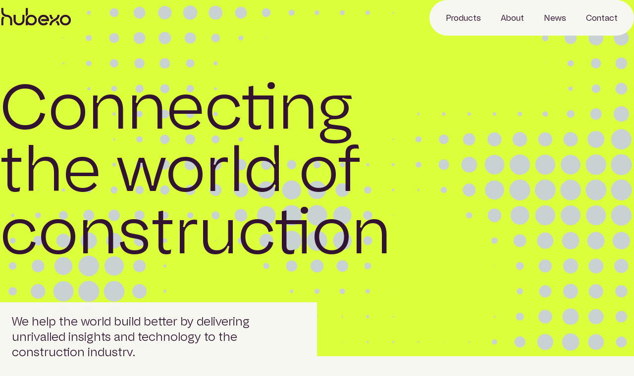

--- FILE ---
content_type: text/html; charset=UTF-8
request_url: https://hubexo.com/
body_size: 16360
content:
<!DOCTYPE HTML>
<!--[if IEMobile 7 ]><html class="no-js iem7" manifest="default.appcache?v=1"><![endif]-->
<!--[if lt IE 7 ]><html class="no-js ie6" lang="en"><![endif]-->
<!--[if IE 7 ]><html class="no-js ie7" lang="en"><![endif]-->
<!--[if IE 8 ]><html class="no-js ie8" lang="en"><![endif]-->
<!--[if (gte IE 9)|(gt IEMobile 7)|!(IEMobile)|!(IE)]><!-->
<html class="no-js" lang="en">
<!--<![endif]-->

<head>
	<title>Home - Hubexo</title>
	<meta charset="UTF-8" />
	<meta http-equiv="x-ua-compatible" content="ie=edge">
	<meta name="viewport" content="width=device-width, initial-scale=1.0">
	<meta name='robots' content='index, follow, max-image-preview:large, max-snippet:-1, max-video-preview:-1' />
	<style>img:is([sizes="auto" i], [sizes^="auto," i]) { contain-intrinsic-size: 3000px 1500px }</style>
	<script id="cookieyes" type="text/javascript" src="https://cdn-cookieyes.com/client_data/8634dad685652352040ec874/script.js"></script>
	<!-- This site is optimized with the Yoast SEO plugin v23.5 - https://yoast.com/wordpress/plugins/seo/ -->
	<meta name="description" content="We help the world build better by delivering unrivalled insights and technology that shape place where people live, work and play." />
	<link rel="canonical" href="https://hubexo.com/" />
	<meta property="og:locale" content="en_US" />
	<meta property="og:type" content="website" />
	<meta property="og:title" content="Home - Hubexo" />
	<meta property="og:description" content="We help the world build better by delivering unrivalled insights and technology that shape place where people live, work and play." />
	<meta property="og:url" content="https://hubexo.com/" />
	<meta property="og:site_name" content="Hubexo" />
	<meta property="article:modified_time" content="2025-11-03T08:33:48+00:00" />
	<meta property="og:image" content="https://hubexo.com/wp-content/uploads/2024/10/Blog-brandlaunch-scaled.jpg" />
	<meta property="og:image:width" content="2560" />
	<meta property="og:image:height" content="1451" />
	<meta property="og:image:type" content="image/jpeg" />
	<meta name="twitter:card" content="summary_large_image" />
	<script type="application/ld+json" class="yoast-schema-graph">{"@context":"https://schema.org","@graph":[{"@type":"WebPage","@id":"https://hubexo.com/","url":"https://hubexo.com/","name":"Home - Hubexo","isPartOf":{"@id":"https://hubexo.com/#website"},"datePublished":"2024-08-28T10:29:08+00:00","dateModified":"2025-11-03T08:33:48+00:00","description":"We help the world build better by delivering unrivalled insights and technology that shape place where people live, work and play.","breadcrumb":{"@id":"https://hubexo.com/#breadcrumb"},"inLanguage":"en-US","potentialAction":[{"@type":"ReadAction","target":["https://hubexo.com/"]}]},{"@type":"BreadcrumbList","@id":"https://hubexo.com/#breadcrumb","itemListElement":[{"@type":"ListItem","position":1,"name":"Home"}]},{"@type":"WebSite","@id":"https://hubexo.com/#website","url":"https://hubexo.com/","name":"Hubexo","description":"","potentialAction":[{"@type":"SearchAction","target":{"@type":"EntryPoint","urlTemplate":"https://hubexo.com/?s={search_term_string}"},"query-input":{"@type":"PropertyValueSpecification","valueRequired":true,"valueName":"search_term_string"}}],"inLanguage":"en-US"}]}</script>
	<!-- / Yoast SEO plugin. -->



<style id='wp-emoji-styles-inline-css' type='text/css'>

	img.wp-smiley, img.emoji {
		display: inline !important;
		border: none !important;
		box-shadow: none !important;
		height: 1em !important;
		width: 1em !important;
		margin: 0 0.07em !important;
		vertical-align: -0.1em !important;
		background: none !important;
		padding: 0 !important;
	}
</style>
<link rel='stylesheet' id='wp-block-library-css' href='https://hubexo.com/wp-includes/css/dist/block-library/style.min.css?ver=6.8.3' type='text/css' media='all' />
<style id='classic-theme-styles-inline-css' type='text/css'>
/*! This file is auto-generated */
.wp-block-button__link{color:#fff;background-color:#32373c;border-radius:9999px;box-shadow:none;text-decoration:none;padding:calc(.667em + 2px) calc(1.333em + 2px);font-size:1.125em}.wp-block-file__button{background:#32373c;color:#fff;text-decoration:none}
</style>
<style id='safe-svg-svg-icon-style-inline-css' type='text/css'>
.safe-svg-cover{text-align:center}.safe-svg-cover .safe-svg-inside{display:inline-block;max-width:100%}.safe-svg-cover svg{height:100%;max-height:100%;max-width:100%;width:100%}

</style>
<style id='global-styles-inline-css' type='text/css'>
:root{--wp--preset--aspect-ratio--square: 1;--wp--preset--aspect-ratio--4-3: 4/3;--wp--preset--aspect-ratio--3-4: 3/4;--wp--preset--aspect-ratio--3-2: 3/2;--wp--preset--aspect-ratio--2-3: 2/3;--wp--preset--aspect-ratio--16-9: 16/9;--wp--preset--aspect-ratio--9-16: 9/16;--wp--preset--color--black: #000000;--wp--preset--color--cyan-bluish-gray: #abb8c3;--wp--preset--color--white: #ffffff;--wp--preset--color--pale-pink: #f78da7;--wp--preset--color--vivid-red: #cf2e2e;--wp--preset--color--luminous-vivid-orange: #ff6900;--wp--preset--color--luminous-vivid-amber: #fcb900;--wp--preset--color--light-green-cyan: #7bdcb5;--wp--preset--color--vivid-green-cyan: #00d084;--wp--preset--color--pale-cyan-blue: #8ed1fc;--wp--preset--color--vivid-cyan-blue: #0693e3;--wp--preset--color--vivid-purple: #9b51e0;--wp--preset--gradient--vivid-cyan-blue-to-vivid-purple: linear-gradient(135deg,rgba(6,147,227,1) 0%,rgb(155,81,224) 100%);--wp--preset--gradient--light-green-cyan-to-vivid-green-cyan: linear-gradient(135deg,rgb(122,220,180) 0%,rgb(0,208,130) 100%);--wp--preset--gradient--luminous-vivid-amber-to-luminous-vivid-orange: linear-gradient(135deg,rgba(252,185,0,1) 0%,rgba(255,105,0,1) 100%);--wp--preset--gradient--luminous-vivid-orange-to-vivid-red: linear-gradient(135deg,rgba(255,105,0,1) 0%,rgb(207,46,46) 100%);--wp--preset--gradient--very-light-gray-to-cyan-bluish-gray: linear-gradient(135deg,rgb(238,238,238) 0%,rgb(169,184,195) 100%);--wp--preset--gradient--cool-to-warm-spectrum: linear-gradient(135deg,rgb(74,234,220) 0%,rgb(151,120,209) 20%,rgb(207,42,186) 40%,rgb(238,44,130) 60%,rgb(251,105,98) 80%,rgb(254,248,76) 100%);--wp--preset--gradient--blush-light-purple: linear-gradient(135deg,rgb(255,206,236) 0%,rgb(152,150,240) 100%);--wp--preset--gradient--blush-bordeaux: linear-gradient(135deg,rgb(254,205,165) 0%,rgb(254,45,45) 50%,rgb(107,0,62) 100%);--wp--preset--gradient--luminous-dusk: linear-gradient(135deg,rgb(255,203,112) 0%,rgb(199,81,192) 50%,rgb(65,88,208) 100%);--wp--preset--gradient--pale-ocean: linear-gradient(135deg,rgb(255,245,203) 0%,rgb(182,227,212) 50%,rgb(51,167,181) 100%);--wp--preset--gradient--electric-grass: linear-gradient(135deg,rgb(202,248,128) 0%,rgb(113,206,126) 100%);--wp--preset--gradient--midnight: linear-gradient(135deg,rgb(2,3,129) 0%,rgb(40,116,252) 100%);--wp--preset--font-size--small: 13px;--wp--preset--font-size--medium: 20px;--wp--preset--font-size--large: 36px;--wp--preset--font-size--x-large: 42px;--wp--preset--spacing--20: 0.44rem;--wp--preset--spacing--30: 0.67rem;--wp--preset--spacing--40: 1rem;--wp--preset--spacing--50: 1.5rem;--wp--preset--spacing--60: 2.25rem;--wp--preset--spacing--70: 3.38rem;--wp--preset--spacing--80: 5.06rem;--wp--preset--shadow--natural: 6px 6px 9px rgba(0, 0, 0, 0.2);--wp--preset--shadow--deep: 12px 12px 50px rgba(0, 0, 0, 0.4);--wp--preset--shadow--sharp: 6px 6px 0px rgba(0, 0, 0, 0.2);--wp--preset--shadow--outlined: 6px 6px 0px -3px rgba(255, 255, 255, 1), 6px 6px rgba(0, 0, 0, 1);--wp--preset--shadow--crisp: 6px 6px 0px rgba(0, 0, 0, 1);}:where(.is-layout-flex){gap: 0.5em;}:where(.is-layout-grid){gap: 0.5em;}body .is-layout-flex{display: flex;}.is-layout-flex{flex-wrap: wrap;align-items: center;}.is-layout-flex > :is(*, div){margin: 0;}body .is-layout-grid{display: grid;}.is-layout-grid > :is(*, div){margin: 0;}:where(.wp-block-columns.is-layout-flex){gap: 2em;}:where(.wp-block-columns.is-layout-grid){gap: 2em;}:where(.wp-block-post-template.is-layout-flex){gap: 1.25em;}:where(.wp-block-post-template.is-layout-grid){gap: 1.25em;}.has-black-color{color: var(--wp--preset--color--black) !important;}.has-cyan-bluish-gray-color{color: var(--wp--preset--color--cyan-bluish-gray) !important;}.has-white-color{color: var(--wp--preset--color--white) !important;}.has-pale-pink-color{color: var(--wp--preset--color--pale-pink) !important;}.has-vivid-red-color{color: var(--wp--preset--color--vivid-red) !important;}.has-luminous-vivid-orange-color{color: var(--wp--preset--color--luminous-vivid-orange) !important;}.has-luminous-vivid-amber-color{color: var(--wp--preset--color--luminous-vivid-amber) !important;}.has-light-green-cyan-color{color: var(--wp--preset--color--light-green-cyan) !important;}.has-vivid-green-cyan-color{color: var(--wp--preset--color--vivid-green-cyan) !important;}.has-pale-cyan-blue-color{color: var(--wp--preset--color--pale-cyan-blue) !important;}.has-vivid-cyan-blue-color{color: var(--wp--preset--color--vivid-cyan-blue) !important;}.has-vivid-purple-color{color: var(--wp--preset--color--vivid-purple) !important;}.has-black-background-color{background-color: var(--wp--preset--color--black) !important;}.has-cyan-bluish-gray-background-color{background-color: var(--wp--preset--color--cyan-bluish-gray) !important;}.has-white-background-color{background-color: var(--wp--preset--color--white) !important;}.has-pale-pink-background-color{background-color: var(--wp--preset--color--pale-pink) !important;}.has-vivid-red-background-color{background-color: var(--wp--preset--color--vivid-red) !important;}.has-luminous-vivid-orange-background-color{background-color: var(--wp--preset--color--luminous-vivid-orange) !important;}.has-luminous-vivid-amber-background-color{background-color: var(--wp--preset--color--luminous-vivid-amber) !important;}.has-light-green-cyan-background-color{background-color: var(--wp--preset--color--light-green-cyan) !important;}.has-vivid-green-cyan-background-color{background-color: var(--wp--preset--color--vivid-green-cyan) !important;}.has-pale-cyan-blue-background-color{background-color: var(--wp--preset--color--pale-cyan-blue) !important;}.has-vivid-cyan-blue-background-color{background-color: var(--wp--preset--color--vivid-cyan-blue) !important;}.has-vivid-purple-background-color{background-color: var(--wp--preset--color--vivid-purple) !important;}.has-black-border-color{border-color: var(--wp--preset--color--black) !important;}.has-cyan-bluish-gray-border-color{border-color: var(--wp--preset--color--cyan-bluish-gray) !important;}.has-white-border-color{border-color: var(--wp--preset--color--white) !important;}.has-pale-pink-border-color{border-color: var(--wp--preset--color--pale-pink) !important;}.has-vivid-red-border-color{border-color: var(--wp--preset--color--vivid-red) !important;}.has-luminous-vivid-orange-border-color{border-color: var(--wp--preset--color--luminous-vivid-orange) !important;}.has-luminous-vivid-amber-border-color{border-color: var(--wp--preset--color--luminous-vivid-amber) !important;}.has-light-green-cyan-border-color{border-color: var(--wp--preset--color--light-green-cyan) !important;}.has-vivid-green-cyan-border-color{border-color: var(--wp--preset--color--vivid-green-cyan) !important;}.has-pale-cyan-blue-border-color{border-color: var(--wp--preset--color--pale-cyan-blue) !important;}.has-vivid-cyan-blue-border-color{border-color: var(--wp--preset--color--vivid-cyan-blue) !important;}.has-vivid-purple-border-color{border-color: var(--wp--preset--color--vivid-purple) !important;}.has-vivid-cyan-blue-to-vivid-purple-gradient-background{background: var(--wp--preset--gradient--vivid-cyan-blue-to-vivid-purple) !important;}.has-light-green-cyan-to-vivid-green-cyan-gradient-background{background: var(--wp--preset--gradient--light-green-cyan-to-vivid-green-cyan) !important;}.has-luminous-vivid-amber-to-luminous-vivid-orange-gradient-background{background: var(--wp--preset--gradient--luminous-vivid-amber-to-luminous-vivid-orange) !important;}.has-luminous-vivid-orange-to-vivid-red-gradient-background{background: var(--wp--preset--gradient--luminous-vivid-orange-to-vivid-red) !important;}.has-very-light-gray-to-cyan-bluish-gray-gradient-background{background: var(--wp--preset--gradient--very-light-gray-to-cyan-bluish-gray) !important;}.has-cool-to-warm-spectrum-gradient-background{background: var(--wp--preset--gradient--cool-to-warm-spectrum) !important;}.has-blush-light-purple-gradient-background{background: var(--wp--preset--gradient--blush-light-purple) !important;}.has-blush-bordeaux-gradient-background{background: var(--wp--preset--gradient--blush-bordeaux) !important;}.has-luminous-dusk-gradient-background{background: var(--wp--preset--gradient--luminous-dusk) !important;}.has-pale-ocean-gradient-background{background: var(--wp--preset--gradient--pale-ocean) !important;}.has-electric-grass-gradient-background{background: var(--wp--preset--gradient--electric-grass) !important;}.has-midnight-gradient-background{background: var(--wp--preset--gradient--midnight) !important;}.has-small-font-size{font-size: var(--wp--preset--font-size--small) !important;}.has-medium-font-size{font-size: var(--wp--preset--font-size--medium) !important;}.has-large-font-size{font-size: var(--wp--preset--font-size--large) !important;}.has-x-large-font-size{font-size: var(--wp--preset--font-size--x-large) !important;}
:where(.wp-block-post-template.is-layout-flex){gap: 1.25em;}:where(.wp-block-post-template.is-layout-grid){gap: 1.25em;}
:where(.wp-block-columns.is-layout-flex){gap: 2em;}:where(.wp-block-columns.is-layout-grid){gap: 2em;}
:root :where(.wp-block-pullquote){font-size: 1.5em;line-height: 1.6;}
</style>
<link rel='stylesheet' id='global-css-css' href='https://hubexo.com/wp-content/themes/hubexo/dist/style.css?id=664b6490f9bbe802a3941669af84c9a0&#038;ver=6.8.3' type='text/css' media='all' />
<link rel="https://api.w.org/" href="https://hubexo.com/wp-json/" /><link rel="alternate" title="JSON" type="application/json" href="https://hubexo.com/wp-json/wp/v2/pages/6" /><link rel="EditURI" type="application/rsd+xml" title="RSD" href="https://hubexo.com/xmlrpc.php?rsd" />
<link rel='shortlink' href='https://hubexo.com/' />
<link rel="alternate" title="oEmbed (JSON)" type="application/json+oembed" href="https://hubexo.com/wp-json/oembed/1.0/embed?url=https%3A%2F%2Fhubexo.com%2F" />
<link rel="alternate" title="oEmbed (XML)" type="text/xml+oembed" href="https://hubexo.com/wp-json/oembed/1.0/embed?url=https%3A%2F%2Fhubexo.com%2F&#038;format=xml" />
	<meta name="format-detection" content="telephone=no">
	<link rel="apple-touch-icon" sizes="180x180" href="https://hubexo.com/wp-content/themes/hubexo/img/favicon/apple-touch-icon.png">
	<link rel="icon" type="image/png" sizes="32x32" href="https://hubexo.com/wp-content/themes/hubexo/img/favicon/favicon-32x32.png">
	<link rel="icon" type="image/png" sizes="16x16" href="https://hubexo.com/wp-content/themes/hubexo/img/favicon/favicon-16x16.png">
	<link rel="manifest" href="https://hubexo.com/wp-content/themes/hubexo/img/favicon/site.webmanifest">
	<link rel="mask-icon" href="https://hubexo.com/wp-content/themes/hubexo/img/favicon/safari-pinned-tab.svg" color="#321432">
	<meta name="msapplication-TileColor" content="#ffffff">
	<meta name="theme-color" content="#ffffff">
	<script>
		window.THEME_DIRECORY = "https://hubexo.com/wp-content/themes/hubexo";
		window.GOOGLE_MAPS_API_KEY = "";
	</script>
	<!-- Google tag (gtag.js) -->
	<script async src="https://www.googletagmanager.com/gtag/js?id=G-V49ZSF18RF"></script>
	<script>
		window.dataLayer = window.dataLayer || [];

		function gtag() {
			dataLayer.push(arguments);
		}
		gtag('js', new Date());
		gtag('config', 'G-V49ZSF18RF');
	</script>
<style id="rocket-lazyrender-inline-css">[data-wpr-lazyrender] {content-visibility: auto;}</style></head>

<body class="home wp-singular page-template-default page page-id-6 wp-theme-hubexo">
	<div  style="display: none">
		<svg id="master-pattern-a">
			<g id="master-pattern-a-group"></g>
		</svg>
	</div><header  class="site-header at-top hide" id="header">
		<div  class="container is-wide site-header--container">
		<div  class="site-header--home-link">
			<a href="https://hubexo.com">
				<svg class="animated-hubexo-logo" width="706" height="195" viewBox="0 0 706 195" fill="none" xmlns="http://www.w3.org/2000/svg">

  <mask id="logo-h-stalk-mask" style="mask-type:alpha" maskUnits="userSpaceOnUse" x="12" y="97" width="34" height="90">
    <path d="M12.1223 131.296L12.0723 133.579V186.622H33.0733V133.319C33.1713 122.87 38.1203 113.565 45.7663 107.533C38.6633 105.149 32.1103 101.568 26.3423 97.026C17.9823 106.146 12.6843 118.114 12.1223 131.296Z" fill="black" />
  </mask>
  <g mask="url(#logo-h-stalk-mask)">
    <path id="logo-h-stalk" class="animated-path" style="--length: 105" d="M22 198.623V130.011C22 113.635 37.247 98.415 37.247 98.415" stroke="currentColor" stroke-width="25" stroke-miterlimit="10" />
  </g>
  <mask id="logo-o-mask" style="mask-type:alpha" maskUnits="userSpaceOnUse" x="588" y="79" width="110" height="109">
    <path d="M642.939 79.168C613.032 79.168 588.701 103.5 588.701 133.407C588.701 163.314 613.032 187.645 642.939 187.645C672.846 187.645 697.178 163.314 697.178 133.407C697.178 103.5 672.846 79.168 642.939 79.168ZM642.939 166.645C624.611 166.645 609.701 151.735 609.701 133.407C609.701 115.079 624.611 100.168 642.939 100.168C661.267 100.168 676.178 115.079 676.178 133.407C676.178 151.735 661.267 166.645 642.939 166.645Z" fill="black" />
  </mask>
  <g mask="url(#logo-o-mask)">
    <path id="logo-o" class="animated-path" style="--length: 275" d="M599.194 133.609C599.24 109.489 618.808 89.672 642.939 89.672C667.099 89.672 686.685 109.258 686.685 133.418C686.685 157.578 667.099 177.164 642.939 177.164C618.808 177.164 599.24 157.624 599.193 133.504" stroke="currentColor" stroke-width="25" stroke-miterlimit="10" />
  </g>
  <mask id="logo-x-cut-mask" style="mask-type:alpha" maskUnits="userSpaceOnUse" x="486" y="80" width="100" height="107">
    <path d="M506.597 125.964C508.441 124.65 510.348 123.405 512.323 122.246L525.728 114.379C520.313 110.706 515.909 106.013 512.897 100.67C509.397 94.462 507.547 87.388 507.547 80.213H486.547C486.547 90.992 489.332 101.632 494.603 110.982C497.726 116.521 501.787 121.571 506.596 125.963L506.597 125.964Z" fill="black" />
    <path d="M565.401 139.437C563.556 140.752 561.648 141.997 559.672 143.156L546.27 151.022C551.686 154.696 556.09 159.388 559.102 164.732C562.401 170.583 564.451 178.971 564.451 186.622H585.451C585.451 175.403 582.439 163.365 577.396 154.42C574.274 148.88 570.212 143.83 565.401 139.438V139.437Z" fill="black" />
  </mask>
  <g mask="url(#logo-x-cut-mask)">
    <path id="logo-x-cut" class="animated-path" style="--length: 148" d="M497.48 74.953C497.48 87.48 497.709 115.349 534.751 133.407C557.904 144.694 574.845 159.376 574.845 186.622V189.776" stroke="currentColor" stroke-width="25" stroke-miterlimit="10" />
  </g>
  <mask id="logo-x-mask" style="mask-type:alpha" maskUnits="userSpaceOnUse" x="486" y="80" width="100" height="107">
    <path d="M556.627 132.701C565.372 127.091 572.522 119.63 577.395 110.983C582.666 101.635 585.451 90.996 585.451 80.214H564.451C564.451 87.39 562.601 94.463 559.101 100.671C555.631 106.828 550.317 112.125 543.731 115.989L535.999 120.527L517.638 131.302C516.869 131.753 516.117 132.223 515.371 132.701C506.627 138.311 499.477 145.772 494.603 154.419C489.559 163.367 486.547 175.406 486.547 186.622H507.547C507.547 178.973 509.597 170.584 512.896 164.731C516.367 158.575 521.682 153.278 528.267 149.413L535.999 144.875L554.359 134.1C555.128 133.649 555.881 133.179 556.627 132.7V132.701Z" fill="black" />
  </mask>
  <g mask="url(#logo-x-mask)">
    <path id="logo-x" class="animated-path reverse" style="--length: 149" d="M574.845 74.953C574.845 87.48 574.616 115.349 537.574 133.407C514.421 144.694 497.48 159.376 497.48 186.622V190.341" stroke="currentColor" stroke-width="25" stroke-miterlimit="10" />
  </g>
  <mask id="logo-e-mask" style="mask-type:alpha" maskUnits="userSpaceOnUse" x="373" y="79" width="110" height="109">
    <path d="M481.586 122.907C481.92 124.602 482.176 126.324 482.35 128.07C479.66 100.659 456.482 79.168 428.376 79.168H428.156C398.249 79.168 373.918 103.5 373.918 133.407C373.918 163.314 398.249 187.645 428.156 187.645H428.376C445.598 187.645 461.412 179.74 471.766 165.957L463.37 159.65L454.974 153.343C448.625 161.796 438.93 166.643 428.376 166.643H428.156C413.497 166.643 401.033 157.101 396.627 143.905C395.524 140.602 394.918 137.074 394.918 133.405C394.918 129.736 395.524 126.208 396.627 122.905C401.033 109.709 413.497 100.166 428.156 100.166H428.376C443.035 100.166 455.499 109.708 459.906 122.905H405.437V143.905H482.616V133.405C482.616 132.498 482.592 131.596 482.547 130.7C482.509 129.945 482.448 129.196 482.38 128.45C482.368 128.323 482.363 128.195 482.351 128.069C482.177 126.323 481.921 124.601 481.587 122.906" fill="black" />
  </mask>
  <g mask="url(#logo-e-mask)">
    <path id="logo-e" class="animated-path" style="--length: 327" d="M400.927 133.854H471.316C471.316 109.83 451.841 90.355 427.817 90.355C403.793 90.355 384.318 109.83 384.318 133.854C384.318 157.878 403.793 177.353 427.817 177.353C445.835 177.353 461.294 166.398 467.897 150.786" stroke="currentColor" stroke-width="27" stroke-miterlimit="10" />
  </g>
  <mask id="logo-b-stalk-mask" style="mask-type:alpha" maskUnits="userSpaceOnUse" x="253" y="10" width="22" height="89">
    <path d="M274.736 77.878V10.938H253.736V98.126C259.11 89.893 266.295 82.949 274.736 77.878Z" fill="black" />
  </mask>
  <g mask="url(#logo-b-stalk-mask)">
    <path id="logo-b-stalk" class="animated-path" style="--length: 108" d="M264.236 2.953V110.529" stroke="currentColor" stroke-width="25" stroke-miterlimit="10" />
  </g>


  <mask id="logo-b-curl-mask" style="mask-type:alpha" maskUnits="userSpaceOnUse" x="253" y="79" width="110" height="109">
    <path d="M308.193 79.168H307.973C295.455 79.168 283.923 83.442 274.734 90.592C262.143 100.389 253.972 115.599 253.752 132.7C253.749 132.936 253.734 133.17 253.734 133.407V186.622H274.734V176.221C283.923 183.371 295.455 187.645 307.973 187.645H308.193C338.1 187.645 362.431 163.314 362.431 133.407C362.431 103.5 338.099 79.168 308.192 79.168H308.193ZM308.193 166.645H307.973C289.645 166.645 274.734 151.735 274.734 133.407C274.734 115.079 289.645 100.168 307.973 100.168H308.193C326.521 100.168 341.432 115.079 341.432 133.407C341.432 151.735 326.521 166.645 308.194 166.645H308.193Z" fill="black" />
  </mask>
  <g mask="url(#logo-b-curl-mask)">
    <path id="logo-b-curl" class="animated-path" style="--length: 338" d="M263 187.5C263 175 263 170.5 263 133.5C263 99 292.5 88.5 308.5 88.5C324.5 88.5 353 102 353 133C353 162.5 328 178.5 308.5 178.5C281 178.5 262.5 155.5 262.5 133.5" stroke="currentColor" stroke-width="23" stroke-miterlimit="10" />
  </g>

  <mask id="logo-u-mask" style="mask-type:alpha" maskUnits="userSpaceOnUse" x="132" y="80" width="110" height="107">
    <path d="M220.468 80.214V132.7C220.468 151.028 205.557 165.939 187.229 165.939C168.901 165.939 153.99 151.028 153.99 132.7V80.214H132.99V132.7C132.99 162.608 157.322 186.939 187.229 186.939C217.136 186.939 241.468 162.608 241.468 132.7V80.214H220.468Z" fill="black" />
  </mask>
  <g mask="url(#logo-u-mask)">
    <path id="logo-u" class="animated-path" style="--length: 263" d="M142.848 71.847V136.506C142.848 163.329 168.031 176.604 184.946 176.604C212.872 176.604 231.507 158.812 231.507 136.789V71.848" stroke="currentColor" stroke-width="25" stroke-miterlimit="10" />
  </g>
  <mask id="logo-h-curve-mask" style="mask-type:alpha" maskUnits="userSpaceOnUse" x="12" y="10" width="109" height="177">
    <path d="M66.3122 79.394C57.4342 79.394 49.0862 75.936 42.8092 69.659C36.5312 63.381 33.0742 55.034 33.0742 46.155V10.21H22.5742H12.0742V46.155C12.0742 64.091 20.8302 80.013 34.2862 89.893C43.2682 96.488 54.3402 100.394 66.3122 100.394C84.6402 100.394 99.5512 115.305 99.5512 133.633V186.622H120.551V133.633C120.551 103.726 96.2192 79.394 66.3122 79.394Z" fill="black" />
  </mask>
  <g mask="url(#logo-h-curve-mask)">
    <path id="logo-h-curve" class="animated-path" style="--length: 255" d="M22 -1V42.482C22 73.823 45.417 89.07 66.311 89.07C87.205 89.07 110.094 105.338 110.094 131.423V203.141" stroke="currentColor" stroke-width="25" stroke-miterlimit="10" />
  </g>
</svg>



				<span class="sr-only">Hubexo homepage</span>
			</a>
		</div>
		<nav class="header-nav">

			<div class="menu-header-container"><ul id="menu-header" class="menu"><li id="menu-item-18" class="menu-item menu-item-type-post_type menu-item-object-page menu-item-has-children menu-item-18"><a href="https://hubexo.com/products/"><span>Products</span>
				<span class="mobile-button">
					<svg width="14" height="14" viewBox="0 0 14 14" fill="none" xmlns="http://www.w3.org/2000/svg">
						<path d="M7.00032 0.812816V13.1872" stroke="#DCFF3C" stroke-width="2" stroke-miterlimit="10"/>
						<path d="M13.1875 7H0.813132" stroke="#DCFF3C" stroke-width="2" stroke-miterlimit="10"/>
					</svg>
				</span></a>
<ul class="sub-menu">
	<li id="menu-item-24" class="menu-item menu-item-type-post_type menu-item-object-page menu-item-24"><a href="https://hubexo.com/products/etendering/"><span>eTendering</span>
				<span class="mobile-button">
					<svg width="14" height="14" viewBox="0 0 14 14" fill="none" xmlns="http://www.w3.org/2000/svg">
						<path d="M7.00032 0.812816V13.1872" stroke="#DCFF3C" stroke-width="2" stroke-miterlimit="10"/>
						<path d="M13.1875 7H0.813132" stroke="#DCFF3C" stroke-width="2" stroke-miterlimit="10"/>
					</svg>
				</span></a></li>
	<li id="menu-item-23" class="menu-item menu-item-type-post_type menu-item-object-page menu-item-23"><a href="https://hubexo.com/products/project-information/"><span>Project information</span>
				<span class="mobile-button">
					<svg width="14" height="14" viewBox="0 0 14 14" fill="none" xmlns="http://www.w3.org/2000/svg">
						<path d="M7.00032 0.812816V13.1872" stroke="#DCFF3C" stroke-width="2" stroke-miterlimit="10"/>
						<path d="M13.1875 7H0.813132" stroke="#DCFF3C" stroke-width="2" stroke-miterlimit="10"/>
					</svg>
				</span></a></li>
	<li id="menu-item-320" class="menu-item menu-item-type-post_type menu-item-object-page menu-item-320"><a href="https://hubexo.com/products/market-intelligence/"><span>Market Intelligence</span>
				<span class="mobile-button">
					<svg width="14" height="14" viewBox="0 0 14 14" fill="none" xmlns="http://www.w3.org/2000/svg">
						<path d="M7.00032 0.812816V13.1872" stroke="#DCFF3C" stroke-width="2" stroke-miterlimit="10"/>
						<path d="M13.1875 7H0.813132" stroke="#DCFF3C" stroke-width="2" stroke-miterlimit="10"/>
					</svg>
				</span></a></li>
	<li id="menu-item-319" class="menu-item menu-item-type-post_type menu-item-object-page menu-item-319"><a href="https://hubexo.com/products/specification/"><span>Specification</span>
				<span class="mobile-button">
					<svg width="14" height="14" viewBox="0 0 14 14" fill="none" xmlns="http://www.w3.org/2000/svg">
						<path d="M7.00032 0.812816V13.1872" stroke="#DCFF3C" stroke-width="2" stroke-miterlimit="10"/>
						<path d="M13.1875 7H0.813132" stroke="#DCFF3C" stroke-width="2" stroke-miterlimit="10"/>
					</svg>
				</span></a></li>
	<li id="menu-item-321" class="menu-item menu-item-type-post_type menu-item-object-page menu-item-321"><a href="https://hubexo.com/products/product-information/"><span>Product Information</span>
				<span class="mobile-button">
					<svg width="14" height="14" viewBox="0 0 14 14" fill="none" xmlns="http://www.w3.org/2000/svg">
						<path d="M7.00032 0.812816V13.1872" stroke="#DCFF3C" stroke-width="2" stroke-miterlimit="10"/>
						<path d="M13.1875 7H0.813132" stroke="#DCFF3C" stroke-width="2" stroke-miterlimit="10"/>
					</svg>
				</span></a></li>
</ul>
</li>
<li id="menu-item-16" class="menu-item menu-item-type-post_type menu-item-object-page menu-item-has-children menu-item-16"><a href="https://hubexo.com/about/"><span>About</span>
				<span class="mobile-button">
					<svg width="14" height="14" viewBox="0 0 14 14" fill="none" xmlns="http://www.w3.org/2000/svg">
						<path d="M7.00032 0.812816V13.1872" stroke="#DCFF3C" stroke-width="2" stroke-miterlimit="10"/>
						<path d="M13.1875 7H0.813132" stroke="#DCFF3C" stroke-width="2" stroke-miterlimit="10"/>
					</svg>
				</span></a>
<ul class="sub-menu">
	<li id="menu-item-235" class="menu-item menu-item-type-post_type menu-item-object-page menu-item-235"><a href="https://hubexo.com/about/work-with-us/"><span>Work with us</span>
				<span class="mobile-button">
					<svg width="14" height="14" viewBox="0 0 14 14" fill="none" xmlns="http://www.w3.org/2000/svg">
						<path d="M7.00032 0.812816V13.1872" stroke="#DCFF3C" stroke-width="2" stroke-miterlimit="10"/>
						<path d="M13.1875 7H0.813132" stroke="#DCFF3C" stroke-width="2" stroke-miterlimit="10"/>
					</svg>
				</span></a></li>
	<li id="menu-item-269" class="menu-item menu-item-type-post_type menu-item-object-page menu-item-269"><a href="https://hubexo.com/about/sustainability/"><span>Sustainability</span>
				<span class="mobile-button">
					<svg width="14" height="14" viewBox="0 0 14 14" fill="none" xmlns="http://www.w3.org/2000/svg">
						<path d="M7.00032 0.812816V13.1872" stroke="#DCFF3C" stroke-width="2" stroke-miterlimit="10"/>
						<path d="M13.1875 7H0.813132" stroke="#DCFF3C" stroke-width="2" stroke-miterlimit="10"/>
					</svg>
				</span></a></li>
</ul>
</li>
<li id="menu-item-15" class="menu-item menu-item-type-post_type menu-item-object-page menu-item-15"><a href="https://hubexo.com/news/"><span>News</span>
				<span class="mobile-button">
					<svg width="14" height="14" viewBox="0 0 14 14" fill="none" xmlns="http://www.w3.org/2000/svg">
						<path d="M7.00032 0.812816V13.1872" stroke="#DCFF3C" stroke-width="2" stroke-miterlimit="10"/>
						<path d="M13.1875 7H0.813132" stroke="#DCFF3C" stroke-width="2" stroke-miterlimit="10"/>
					</svg>
				</span></a></li>
<li id="menu-item-17" class="menu-item menu-item-type-post_type menu-item-object-page menu-item-17"><a href="https://hubexo.com/contact/"><span>Contact</span>
				<span class="mobile-button">
					<svg width="14" height="14" viewBox="0 0 14 14" fill="none" xmlns="http://www.w3.org/2000/svg">
						<path d="M7.00032 0.812816V13.1872" stroke="#DCFF3C" stroke-width="2" stroke-miterlimit="10"/>
						<path d="M13.1875 7H0.813132" stroke="#DCFF3C" stroke-width="2" stroke-miterlimit="10"/>
					</svg>
				</span></a></li>
</ul></div>			<button class="hamburger" id="hamburger">
				<span class="hamburger--text">Menu</span>
				<span class="hamburger--icon">
					<svg width="16" height="16" viewBox="0 0 16 16" fill="none" xmlns="http://www.w3.org/2000/svg">
<path d="M2.46155 3.38473L4.3077 1.53857H11.6923L13.5385 3.38473V5.23088H2.46155V3.38473Z" stroke="#F7F7F2" stroke-width="1.84615" stroke-miterlimit="10"/>
<path d="M13.5385 12.6154L11.6923 14.4616H4.3077L2.46155 12.6154V10.7693H13.5385V12.6154Z" stroke="#F7F7F2" stroke-width="1.84615" stroke-miterlimit="10"/>
<path d="M0.615387 8H15.3846" stroke="#F7F7F2" stroke-width="1.84615" stroke-miterlimit="10"/>
</svg>
				</span>
			</button>
		</nav>
	</div>

</header>
<main  class="none-bg">
    <div  class="flexible-content-panels">
        <div  style="display: none !important">
    <!-- This is hidden, but controls the animation -->
    <canvas id="hero-path-canvas" width="25" height="21"></canvas>
</div>

<div  class="homepage-banner header-pad">
    <div class="hero-wrap">
        <div class="hero-inner-wrap">
            <canvas id="hero-circles"></canvas>
        </div>
    </div>
        <div class="container is-wide">
        <div class="homepage-banner--content">
            <div class="homepage-banner--header-wrap snug-child">
                <h1>Connecting the world of construction</h1>
            </div>
            <div class="homepage-banner--text snug-child">
                <p class="small-title">We help the world build better by delivering unrivalled insights and technology to the construction industry.</p>
                                    <a href="https://hubexo.com/about/" class="blueprint--button">Find out more <svg width="18" height="16" viewBox="0 0 18 16" fill="none" xmlns="http://www.w3.org/2000/svg">
<path d="M0.625156 8L13.8846 8" stroke="currentcolor" stroke-width="1.84615" stroke-miterlimit="10"/>
<path d="M10.4715 15.3846C10.4715 11.3231 13.4254 8 17.0356 8" stroke="currentcolor" stroke-width="1.84615" stroke-miterlimit="10"/>
<path d="M10.4715 0.617187C10.4715 4.67873 13.4254 8.0018 17.0356 8.0018" stroke="currentcolor" stroke-width="1.84615" stroke-miterlimit="10"/>
</svg>
</a>
                            </div>
        </div>
                    <div class="stat-blocks">
                                    <div class="stat-block">
                        <img decoding="async" src="https://hubexo.com/wp-content/uploads/2025/11/HX_Iconography_RGB_Artwork_Bulldozer.svg" alt="Bulldozer icon" class="icon-size-default">
                        <div class="stat-block--stat">
                            <span class="stat-block--number">1.3m</span>
                            <span class="stat-block--title snug">active projects</span>
                        </div>
                    </div>
                                    <div class="stat-block">
                        <img decoding="async" src="https://hubexo.com/wp-content/uploads/2025/11/HX_Iconography_RGB_Artwork_People.svg" alt="People icon" class="icon-size-default">
                        <div class="stat-block--stat">
                            <span class="stat-block--number">50k</span>
                            <span class="stat-block--title snug">customers</span>
                        </div>
                    </div>
                                    <div class="stat-block">
                        <img decoding="async" src="https://hubexo.com/wp-content/uploads/2025/11/HX_Iconography_RGB_Artwork_Earth.svg" alt="Earth icon" class="icon-size-default">
                        <div class="stat-block--stat">
                            <span class="stat-block--number">25</span>
                            <span class="stat-block--title snug">countries</span>
                        </div>
                    </div>
                            </div>
            </div>
    </div>


<div  class="content-panel text-block white-text plum-bg">
    <div class="container fade-in">
        <div class="text-block--text snug-child">
            <h2>Explore our wide range of market-leading services</h2>
<p>Our market-leading insights and software solutions empower our customers to maximise sales, streamline operations and build more sustainably.</p>
                        <p><a href="https://hubexo.com/products/"  target="_self" class="blueprint--button">Explore our products <svg width="18" height="16" viewBox="0 0 18 16" fill="none" xmlns="http://www.w3.org/2000/svg">
<path d="M0.625156 8L13.8846 8" stroke="currentcolor" stroke-width="1.84615" stroke-miterlimit="10"/>
<path d="M10.4715 15.3846C10.4715 11.3231 13.4254 8 17.0356 8" stroke="currentcolor" stroke-width="1.84615" stroke-miterlimit="10"/>
<path d="M10.4715 0.617187C10.4715 4.67873 13.4254 8.0018 17.0356 8.0018" stroke="currentcolor" stroke-width="1.84615" stroke-miterlimit="10"/>
</svg>
</a></p>
                    </div>
    </div>
</div>


<div  class="content-panel link-list white-text plum-bg fade-in-stagger">
        <div class="container">
        <ul>
                            <li style="--n: 0">
                    <div class="container">
                                                    <a href="https://hubexo.com/products/etendering/" target="_self">
                                <span class="h2 snug link-list--title">eTendering</span>
                                                                                                <svg width="60" height="60" viewBox="0 0 60 60" fill="none" xmlns="http://www.w3.org/2000/svg" class="link-list--arrow">
                                        <rect width="60" height="60" rx="30" fill="#DCFF3C" />
                                        <path d="M25 20 L35 30 L25 40" stroke="#321432" stroke-width="3" stroke-linecap="butt" stroke-linejoin="miter" />
                                    </svg>
                                                                <div class="link-list--overlay">
                                    <div class="container">
                                        <h3 class="h6 snug">eTendering</h3>
                                        <p>Join an efficient marketplace for public and private buyers to make informed purchasing decisions and for suppliers to sell more.</p>
                                    </div>
                                </div>
                                <div class="link-list--trigger"></div>



                                                            </a>
                            </div>
    <hr>
    </li>
                <li style="--n: 1">
                    <div class="container">
                                                    <a href="https://hubexo.com/products/product-information/" target="_self">
                                <span class="h2 snug link-list--title">Product Information</span>
                                                                                                <svg width="60" height="60" viewBox="0 0 60 60" fill="none" xmlns="http://www.w3.org/2000/svg" class="link-list--arrow">
                                        <rect width="60" height="60" rx="30" fill="#DCFF3C" />
                                        <path d="M25 20 L35 30 L25 40" stroke="#321432" stroke-width="3" stroke-linecap="butt" stroke-linejoin="miter" />
                                    </svg>
                                                                <div class="link-list--overlay">
                                    <div class="container">
                                        <h3 class="h6 snug">Product Information</h3>
                                        <p>Get access to technical consultants, architects and contractors with a catalogue of curated construction products.</p>
                                    </div>
                                </div>
                                <div class="link-list--trigger"></div>



                                                            </a>
                            </div>
    <hr>
    </li>
                <li style="--n: 2">
                    <div class="container">
                                                    <a href="https://hubexo.com/products/market-intelligence/" target="_self">
                                <span class="h2 snug link-list--title">Market Intelligence</span>
                                                                                                <svg width="60" height="60" viewBox="0 0 60 60" fill="none" xmlns="http://www.w3.org/2000/svg" class="link-list--arrow">
                                        <rect width="60" height="60" rx="30" fill="#DCFF3C" />
                                        <path d="M25 20 L35 30 L25 40" stroke="#321432" stroke-width="3" stroke-linecap="butt" stroke-linejoin="miter" />
                                    </svg>
                                                                <div class="link-list--overlay">
                                    <div class="container">
                                        <h3 class="h6 snug">Market Intelligence</h3>
                                        <p>Track rivals and future projects, minimise risk and plan with confidence with our insights and expert analysis.</p>
                                    </div>
                                </div>
                                <div class="link-list--trigger"></div>



                                                            </a>
                            </div>
    <hr>
    </li>
                <li style="--n: 3">
                    <div class="container">
                                                    <a href="https://hubexo.com/products/specification/" target="_self">
                                <span class="h2 snug link-list--title">Specification</span>
                                                                                                <svg width="60" height="60" viewBox="0 0 60 60" fill="none" xmlns="http://www.w3.org/2000/svg" class="link-list--arrow">
                                        <rect width="60" height="60" rx="30" fill="#DCFF3C" />
                                        <path d="M25 20 L35 30 L25 40" stroke="#321432" stroke-width="3" stroke-linecap="butt" stroke-linejoin="miter" />
                                    </svg>
                                                                <div class="link-list--overlay">
                                    <div class="container">
                                        <h3 class="h6 snug">Specification</h3>
                                        <p>Bridge the gap between imagination and realisation with our market-leading specification software.</p>
                                    </div>
                                </div>
                                <div class="link-list--trigger"></div>



                                                            </a>
                            </div>
    <hr>
    </li>
                <li style="--n: 4">
                    <div class="container">
                                                    <a href="https://hubexo.com/products/project-information/" target="_self">
                                <span class="h2 snug link-list--title">Project information</span>
                                                                                                <svg width="60" height="60" viewBox="0 0 60 60" fill="none" xmlns="http://www.w3.org/2000/svg" class="link-list--arrow">
                                        <rect width="60" height="60" rx="30" fill="#DCFF3C" />
                                        <path d="M25 20 L35 30 L25 40" stroke="#321432" stroke-width="3" stroke-linecap="butt" stroke-linejoin="miter" />
                                    </svg>
                                                                <div class="link-list--overlay">
                                    <div class="container">
                                        <h3 class="h6 snug">Project Information</h3>
                                        <p>Drive sales efficiency up-to-date information on projects, developers, architects, entrepreneurs, and more. </p>
                                    </div>
                                </div>
                                <div class="link-list--trigger"></div>



                                                            </a>
                            </div>
    <hr>
    </li>
</ul>
</div>
</div>


<div  class="content-panel icon-blocks  plum-bg">
            <img decoding="async" src="https://hubexo.com/wp-content/uploads/2025/11/WhyChooseUs-Pattern.png" alt="" class="icon-blocks--background">
        <div class="fade-in">
        <div class="container white-text snug-child">
            <h2 class="h5">Why choose us?</h2>
        </div>
                    <div class="icon-blocks--grid is-three container">
                                    <div class="icon-block" style="--n: 0">
                        <img decoding="async" src="https://hubexo.com/wp-content/uploads/2025/11/HX_Iconography_RGB_Artwork_Rocket.svg" alt="Rocket icon" class="icon-size-default">
                        <h3 class="small-title--bold snug">Sell more</h3>
                        <p>We boost our customers’ growth by increasing their visibility and providing opportunities to connect and engage with our construction ecosystem.</p>
                    </div>
                                    <div class="icon-block" style="--n: 1">
                        <img decoding="async" src="https://hubexo.com/wp-content/uploads/2025/11/HX_Iconography_RGB_Artwork_Lightbulb.svg" alt="Lightbulb icon" class="icon-size-default">
                        <h3 class="small-title--bold snug">Improve efficiency</h3>
                        <p>We are highly committed to helping our customers reach their goals faster by optimising processes and driving efficiencies.</p>
                    </div>
                                    <div class="icon-block" style="--n: 2">
                        <img decoding="async" src="https://hubexo.com/wp-content/uploads/2025/11/HX_Iconography_RGB_Artwork_Firtree.svg" alt="Firtree icon" class="icon-size-default">
                        <h3 class="small-title--bold snug">Build more sustainably</h3>
                        <p>As a leading player at the centre of the construction ecosystem, we improve the availability of environmental, social and governance data within the market to drive more environmentally informed decision-making.</p>
                    </div>
                            </div>
            </div>
</div>


<div data-wpr-lazyrender="1" class="content-panel half-space logo-carousel earth-bg fade-in">
    <div class="container">
        <h2 class="h5 snug">Trusted by</h2>
    </div>
            <div class="splide logo-slider " id="logo-carousel">
            <div class="splide__track">
                <ul class="splide__list">
                                                                        <li class="splide__slide ">
                                                                                                    <img decoding="async" src="https://hubexo.com/wp-content/uploads/2024/09/ClientLogos__aena-600x546.png" alt="Aena logo" style="aspect-ratio: 917/834" />                                
                            </li>
                                                    <li class="splide__slide ">
                                                                                                    <img decoding="async" src="https://hubexo.com/wp-content/uploads/2024/09/ClientLogos__BAUDER-600x500.png" alt="Bauder logo" style="aspect-ratio: 1000/834" />                                
                            </li>
                                                    <li class="splide__slide ">
                                                                                                    <img decoding="async" src="https://hubexo.com/wp-content/uploads/2024/09/ClientLogos__BAUMIT-600x500.png" alt="Baumit logo" style="aspect-ratio: 1000/834" />                                
                            </li>
                                                    <li class="splide__slide ">
                                                                                                    <img decoding="async" src="https://hubexo.com/wp-content/uploads/2024/09/ClientLogos__BDP-600x667.png" alt="BDP logo" style="aspect-ratio: 750/834" />                                
                            </li>
                                                    <li class="splide__slide ">
                                                                                                    <img decoding="async" src="https://hubexo.com/wp-content/uploads/2024/09/ClientLogos__dormakaba-600x400.png" alt="Dormakaba logo" style="aspect-ratio: 1250/834" />                                
                            </li>
                                                    <li class="splide__slide ">
                                                                                                    <img decoding="async" src="https://hubexo.com/wp-content/uploads/2024/09/ClientLogos__Dulux-group-600x400.png" alt="Dulux Group logo" style="aspect-ratio: 1250/834" />                                
                            </li>
                                                    <li class="splide__slide ">
                                                                                                    <img decoding="async" src="https://hubexo.com/wp-content/uploads/2024/09/ClientLogos__Floor-decor-600x462.png" alt="Floor &#038; Decor logo" style="aspect-ratio: 1084/834" />                                
                            </li>
                                                    <li class="splide__slide ">
                                                                                                    <img decoding="async" src="https://hubexo.com/wp-content/uploads/2024/09/ClientLogos__HDR-600x750.png" alt="HDR logo" style="aspect-ratio: 667/834" />                                
                            </li>
                                                    <li class="splide__slide ">
                                                                                                    <img decoding="async" src="https://hubexo.com/wp-content/uploads/2024/09/ClientLogos__Heluz-600x429.png" alt="Heluz logo" style="aspect-ratio: 1167/834" />                                
                            </li>
                                                    <li class="splide__slide ">
                                                                                                    <img decoding="async" src="https://hubexo.com/wp-content/uploads/2024/09/ClientLogos__HOK.png" alt="ho+k logo" style="aspect-ratio: 584/834" />                                
                            </li>
                                                    <li class="splide__slide ">
                                                                                                    <img decoding="async" src="https://hubexo.com/wp-content/uploads/2024/09/ClientLogos__Leviat-600x500.png" alt="Levait logo" style="aspect-ratio: 1000/834" />                                
                            </li>
                                                    <li class="splide__slide ">
                                                                                                    <img decoding="async" src="https://hubexo.com/wp-content/uploads/2024/09/ClientLogos__Lixil-600x500.png" alt="Lixil logo" style="aspect-ratio: 1000/834" />                                
                            </li>
                                                    <li class="splide__slide ">
                                                                                                    <img decoding="async" src="https://hubexo.com/wp-content/uploads/2024/09/ClientLogos__Madrid.png" alt="Madrid logo" style="aspect-ratio: 500/834" />                                
                            </li>
                                                    <li class="splide__slide ">
                                                                                                    <img decoding="async" src="https://hubexo.com/wp-content/uploads/2024/09/ClientLogos__Novoferm-600x400.png" alt="Novoferm logo" style="aspect-ratio: 1250/834" />                                
                            </li>
                                                    <li class="splide__slide ">
                                                                                                    <img decoding="async" src="https://hubexo.com/wp-content/uploads/2024/09/ClientLogos__Rockwool-600x400.png" alt="Rockwool logo" style="aspect-ratio: 1250/834" />                                
                            </li>
                                                    <li class="splide__slide ">
                                                                                                    <img decoding="async" src="https://hubexo.com/wp-content/uploads/2024/09/ClientLogos__Schneider-electric-600x462.png" alt="Schneider Electric logo" style="aspect-ratio: 1084/834" />                                
                            </li>
                                                    <li class="splide__slide ">
                                                                                                    <img decoding="async" src="https://hubexo.com/wp-content/uploads/2024/09/ClientLogos__Sherwin-Williams-600x400.png" alt="Sherwin-Williams logo" style="aspect-ratio: 1250/834" />                                
                            </li>
                                                    <li class="splide__slide ">
                                                                                                    <img decoding="async" src="https://hubexo.com/wp-content/uploads/2024/09/ClientLogos__Siemens-600x500.png" alt="Siemans logo" style="aspect-ratio: 1000/834" />                                
                            </li>
                                                    <li class="splide__slide ">
                                                                                                    <img decoding="async" src="https://hubexo.com/wp-content/uploads/2024/09/ClientLogos__Sika.png" alt="Sika logo" style="aspect-ratio: 584/834" />                                
                            </li>
                                                    <li class="splide__slide ">
                                                                                                    <img decoding="async" src="https://hubexo.com/wp-content/uploads/2024/09/ClientLogos__TOA.png" alt="Toa logo" style="aspect-ratio: 584/834" />                                
                            </li>
                                                    <li class="splide__slide ">
                                                                                                    <img decoding="async" src="https://hubexo.com/wp-content/uploads/2024/09/ClientLogos__Velux-600x600.png" alt="Velux logo" style="aspect-ratio: 834/834" />                                
                            </li>
                                                    <li class="splide__slide ">
                                                                                                    <img decoding="async" src="https://hubexo.com/wp-content/uploads/2024/09/ClientLogos__Whole-Foods.png" alt="Whole foods logo" style="aspect-ratio: 584/834" />                                
                            </li>
                                                                                                <li class="splide__slide ">
                                                                                                    <img decoding="async" src="https://hubexo.com/wp-content/uploads/2024/09/ClientLogos__aena-600x546.png" alt="Aena logo" style="aspect-ratio: 917/834" />                                
                            </li>
                                                    <li class="splide__slide ">
                                                                                                    <img decoding="async" src="https://hubexo.com/wp-content/uploads/2024/09/ClientLogos__BAUDER-600x500.png" alt="Bauder logo" style="aspect-ratio: 1000/834" />                                
                            </li>
                                                    <li class="splide__slide ">
                                                                                                    <img decoding="async" src="https://hubexo.com/wp-content/uploads/2024/09/ClientLogos__BAUMIT-600x500.png" alt="Baumit logo" style="aspect-ratio: 1000/834" />                                
                            </li>
                                                    <li class="splide__slide ">
                                                                                                    <img decoding="async" src="https://hubexo.com/wp-content/uploads/2024/09/ClientLogos__BDP-600x667.png" alt="BDP logo" style="aspect-ratio: 750/834" />                                
                            </li>
                                                    <li class="splide__slide ">
                                                                                                    <img decoding="async" src="https://hubexo.com/wp-content/uploads/2024/09/ClientLogos__dormakaba-600x400.png" alt="Dormakaba logo" style="aspect-ratio: 1250/834" />                                
                            </li>
                                                    <li class="splide__slide ">
                                                                                                    <img decoding="async" src="https://hubexo.com/wp-content/uploads/2024/09/ClientLogos__Dulux-group-600x400.png" alt="Dulux Group logo" style="aspect-ratio: 1250/834" />                                
                            </li>
                                                    <li class="splide__slide ">
                                                                                                    <img decoding="async" src="https://hubexo.com/wp-content/uploads/2024/09/ClientLogos__Floor-decor-600x462.png" alt="Floor &#038; Decor logo" style="aspect-ratio: 1084/834" />                                
                            </li>
                                                    <li class="splide__slide ">
                                                                                                    <img decoding="async" src="https://hubexo.com/wp-content/uploads/2024/09/ClientLogos__HDR-600x750.png" alt="HDR logo" style="aspect-ratio: 667/834" />                                
                            </li>
                                                    <li class="splide__slide ">
                                                                                                    <img decoding="async" src="https://hubexo.com/wp-content/uploads/2024/09/ClientLogos__Heluz-600x429.png" alt="Heluz logo" style="aspect-ratio: 1167/834" />                                
                            </li>
                                                    <li class="splide__slide ">
                                                                                                    <img decoding="async" src="https://hubexo.com/wp-content/uploads/2024/09/ClientLogos__HOK.png" alt="ho+k logo" style="aspect-ratio: 584/834" />                                
                            </li>
                                                    <li class="splide__slide ">
                                                                                                    <img decoding="async" src="https://hubexo.com/wp-content/uploads/2024/09/ClientLogos__Leviat-600x500.png" alt="Levait logo" style="aspect-ratio: 1000/834" />                                
                            </li>
                                                    <li class="splide__slide ">
                                                                                                    <img decoding="async" src="https://hubexo.com/wp-content/uploads/2024/09/ClientLogos__Lixil-600x500.png" alt="Lixil logo" style="aspect-ratio: 1000/834" />                                
                            </li>
                                                    <li class="splide__slide ">
                                                                                                    <img decoding="async" src="https://hubexo.com/wp-content/uploads/2024/09/ClientLogos__Madrid.png" alt="Madrid logo" style="aspect-ratio: 500/834" />                                
                            </li>
                                                    <li class="splide__slide ">
                                                                                                    <img decoding="async" src="https://hubexo.com/wp-content/uploads/2024/09/ClientLogos__Novoferm-600x400.png" alt="Novoferm logo" style="aspect-ratio: 1250/834" />                                
                            </li>
                                                    <li class="splide__slide ">
                                                                                                    <img decoding="async" src="https://hubexo.com/wp-content/uploads/2024/09/ClientLogos__Rockwool-600x400.png" alt="Rockwool logo" style="aspect-ratio: 1250/834" />                                
                            </li>
                                                    <li class="splide__slide ">
                                                                                                    <img decoding="async" src="https://hubexo.com/wp-content/uploads/2024/09/ClientLogos__Schneider-electric-600x462.png" alt="Schneider Electric logo" style="aspect-ratio: 1084/834" />                                
                            </li>
                                                    <li class="splide__slide ">
                                                                                                    <img decoding="async" src="https://hubexo.com/wp-content/uploads/2024/09/ClientLogos__Sherwin-Williams-600x400.png" alt="Sherwin-Williams logo" style="aspect-ratio: 1250/834" />                                
                            </li>
                                                    <li class="splide__slide ">
                                                                                                    <img decoding="async" src="https://hubexo.com/wp-content/uploads/2024/09/ClientLogos__Siemens-600x500.png" alt="Siemans logo" style="aspect-ratio: 1000/834" />                                
                            </li>
                                                    <li class="splide__slide ">
                                                                                                    <img decoding="async" src="https://hubexo.com/wp-content/uploads/2024/09/ClientLogos__Sika.png" alt="Sika logo" style="aspect-ratio: 584/834" />                                
                            </li>
                                                    <li class="splide__slide ">
                                                                                                    <img decoding="async" src="https://hubexo.com/wp-content/uploads/2024/09/ClientLogos__TOA.png" alt="Toa logo" style="aspect-ratio: 584/834" />                                
                            </li>
                                                    <li class="splide__slide ">
                                                                                                    <img decoding="async" src="https://hubexo.com/wp-content/uploads/2024/09/ClientLogos__Velux-600x600.png" alt="Velux logo" style="aspect-ratio: 834/834" />                                
                            </li>
                                                    <li class="splide__slide ">
                                                                                                    <img decoding="async" src="https://hubexo.com/wp-content/uploads/2024/09/ClientLogos__Whole-Foods.png" alt="Whole foods logo" style="aspect-ratio: 584/834" />                                
                            </li>
                                                                                                <li class="splide__slide ">
                                                                                                    <img decoding="async" src="https://hubexo.com/wp-content/uploads/2024/09/ClientLogos__aena-600x546.png" alt="Aena logo" style="aspect-ratio: 917/834" />                                
                            </li>
                                                    <li class="splide__slide ">
                                                                                                    <img decoding="async" src="https://hubexo.com/wp-content/uploads/2024/09/ClientLogos__BAUDER-600x500.png" alt="Bauder logo" style="aspect-ratio: 1000/834" />                                
                            </li>
                                                    <li class="splide__slide ">
                                                                                                    <img decoding="async" src="https://hubexo.com/wp-content/uploads/2024/09/ClientLogos__BAUMIT-600x500.png" alt="Baumit logo" style="aspect-ratio: 1000/834" />                                
                            </li>
                                                    <li class="splide__slide ">
                                                                                                    <img decoding="async" src="https://hubexo.com/wp-content/uploads/2024/09/ClientLogos__BDP-600x667.png" alt="BDP logo" style="aspect-ratio: 750/834" />                                
                            </li>
                                                    <li class="splide__slide ">
                                                                                                    <img decoding="async" src="https://hubexo.com/wp-content/uploads/2024/09/ClientLogos__dormakaba-600x400.png" alt="Dormakaba logo" style="aspect-ratio: 1250/834" />                                
                            </li>
                                                    <li class="splide__slide ">
                                                                                                    <img decoding="async" src="https://hubexo.com/wp-content/uploads/2024/09/ClientLogos__Dulux-group-600x400.png" alt="Dulux Group logo" style="aspect-ratio: 1250/834" />                                
                            </li>
                                                    <li class="splide__slide ">
                                                                                                    <img decoding="async" src="https://hubexo.com/wp-content/uploads/2024/09/ClientLogos__Floor-decor-600x462.png" alt="Floor &#038; Decor logo" style="aspect-ratio: 1084/834" />                                
                            </li>
                                                    <li class="splide__slide ">
                                                                                                    <img decoding="async" src="https://hubexo.com/wp-content/uploads/2024/09/ClientLogos__HDR-600x750.png" alt="HDR logo" style="aspect-ratio: 667/834" />                                
                            </li>
                                                    <li class="splide__slide ">
                                                                                                    <img decoding="async" src="https://hubexo.com/wp-content/uploads/2024/09/ClientLogos__Heluz-600x429.png" alt="Heluz logo" style="aspect-ratio: 1167/834" />                                
                            </li>
                                                    <li class="splide__slide ">
                                                                                                    <img decoding="async" src="https://hubexo.com/wp-content/uploads/2024/09/ClientLogos__HOK.png" alt="ho+k logo" style="aspect-ratio: 584/834" />                                
                            </li>
                                                    <li class="splide__slide ">
                                                                                                    <img decoding="async" src="https://hubexo.com/wp-content/uploads/2024/09/ClientLogos__Leviat-600x500.png" alt="Levait logo" style="aspect-ratio: 1000/834" />                                
                            </li>
                                                    <li class="splide__slide ">
                                                                                                    <img decoding="async" src="https://hubexo.com/wp-content/uploads/2024/09/ClientLogos__Lixil-600x500.png" alt="Lixil logo" style="aspect-ratio: 1000/834" />                                
                            </li>
                                                    <li class="splide__slide ">
                                                                                                    <img decoding="async" src="https://hubexo.com/wp-content/uploads/2024/09/ClientLogos__Madrid.png" alt="Madrid logo" style="aspect-ratio: 500/834" />                                
                            </li>
                                                    <li class="splide__slide ">
                                                                                                    <img decoding="async" src="https://hubexo.com/wp-content/uploads/2024/09/ClientLogos__Novoferm-600x400.png" alt="Novoferm logo" style="aspect-ratio: 1250/834" />                                
                            </li>
                                                    <li class="splide__slide ">
                                                                                                    <img decoding="async" src="https://hubexo.com/wp-content/uploads/2024/09/ClientLogos__Rockwool-600x400.png" alt="Rockwool logo" style="aspect-ratio: 1250/834" />                                
                            </li>
                                                    <li class="splide__slide ">
                                                                                                    <img decoding="async" src="https://hubexo.com/wp-content/uploads/2024/09/ClientLogos__Schneider-electric-600x462.png" alt="Schneider Electric logo" style="aspect-ratio: 1084/834" />                                
                            </li>
                                                    <li class="splide__slide ">
                                                                                                    <img decoding="async" src="https://hubexo.com/wp-content/uploads/2024/09/ClientLogos__Sherwin-Williams-600x400.png" alt="Sherwin-Williams logo" style="aspect-ratio: 1250/834" />                                
                            </li>
                                                    <li class="splide__slide ">
                                                                                                    <img decoding="async" src="https://hubexo.com/wp-content/uploads/2024/09/ClientLogos__Siemens-600x500.png" alt="Siemans logo" style="aspect-ratio: 1000/834" />                                
                            </li>
                                                    <li class="splide__slide ">
                                                                                                    <img decoding="async" src="https://hubexo.com/wp-content/uploads/2024/09/ClientLogos__Sika.png" alt="Sika logo" style="aspect-ratio: 584/834" />                                
                            </li>
                                                    <li class="splide__slide ">
                                                                                                    <img decoding="async" src="https://hubexo.com/wp-content/uploads/2024/09/ClientLogos__TOA.png" alt="Toa logo" style="aspect-ratio: 584/834" />                                
                            </li>
                                                    <li class="splide__slide ">
                                                                                                    <img decoding="async" src="https://hubexo.com/wp-content/uploads/2024/09/ClientLogos__Velux-600x600.png" alt="Velux logo" style="aspect-ratio: 834/834" />                                
                            </li>
                                                    <li class="splide__slide ">
                                                                                                    <img decoding="async" src="https://hubexo.com/wp-content/uploads/2024/09/ClientLogos__Whole-Foods.png" alt="Whole foods logo" style="aspect-ratio: 584/834" />                                
                            </li>
                                                                                                <li class="splide__slide ">
                                                                                                    <img decoding="async" src="https://hubexo.com/wp-content/uploads/2024/09/ClientLogos__aena-600x546.png" alt="Aena logo" style="aspect-ratio: 917/834" />                                
                            </li>
                                                    <li class="splide__slide ">
                                                                                                    <img decoding="async" src="https://hubexo.com/wp-content/uploads/2024/09/ClientLogos__BAUDER-600x500.png" alt="Bauder logo" style="aspect-ratio: 1000/834" />                                
                            </li>
                                                    <li class="splide__slide ">
                                                                                                    <img decoding="async" src="https://hubexo.com/wp-content/uploads/2024/09/ClientLogos__BAUMIT-600x500.png" alt="Baumit logo" style="aspect-ratio: 1000/834" />                                
                            </li>
                                                    <li class="splide__slide ">
                                                                                                    <img decoding="async" src="https://hubexo.com/wp-content/uploads/2024/09/ClientLogos__BDP-600x667.png" alt="BDP logo" style="aspect-ratio: 750/834" />                                
                            </li>
                                                    <li class="splide__slide ">
                                                                                                    <img decoding="async" src="https://hubexo.com/wp-content/uploads/2024/09/ClientLogos__dormakaba-600x400.png" alt="Dormakaba logo" style="aspect-ratio: 1250/834" />                                
                            </li>
                                                    <li class="splide__slide ">
                                                                                                    <img decoding="async" src="https://hubexo.com/wp-content/uploads/2024/09/ClientLogos__Dulux-group-600x400.png" alt="Dulux Group logo" style="aspect-ratio: 1250/834" />                                
                            </li>
                                                    <li class="splide__slide ">
                                                                                                    <img decoding="async" src="https://hubexo.com/wp-content/uploads/2024/09/ClientLogos__Floor-decor-600x462.png" alt="Floor &#038; Decor logo" style="aspect-ratio: 1084/834" />                                
                            </li>
                                                    <li class="splide__slide ">
                                                                                                    <img decoding="async" src="https://hubexo.com/wp-content/uploads/2024/09/ClientLogos__HDR-600x750.png" alt="HDR logo" style="aspect-ratio: 667/834" />                                
                            </li>
                                                    <li class="splide__slide ">
                                                                                                    <img decoding="async" src="https://hubexo.com/wp-content/uploads/2024/09/ClientLogos__Heluz-600x429.png" alt="Heluz logo" style="aspect-ratio: 1167/834" />                                
                            </li>
                                                    <li class="splide__slide ">
                                                                                                    <img decoding="async" src="https://hubexo.com/wp-content/uploads/2024/09/ClientLogos__HOK.png" alt="ho+k logo" style="aspect-ratio: 584/834" />                                
                            </li>
                                                    <li class="splide__slide ">
                                                                                                    <img decoding="async" src="https://hubexo.com/wp-content/uploads/2024/09/ClientLogos__Leviat-600x500.png" alt="Levait logo" style="aspect-ratio: 1000/834" />                                
                            </li>
                                                    <li class="splide__slide ">
                                                                                                    <img decoding="async" src="https://hubexo.com/wp-content/uploads/2024/09/ClientLogos__Lixil-600x500.png" alt="Lixil logo" style="aspect-ratio: 1000/834" />                                
                            </li>
                                                    <li class="splide__slide ">
                                                                                                    <img decoding="async" src="https://hubexo.com/wp-content/uploads/2024/09/ClientLogos__Madrid.png" alt="Madrid logo" style="aspect-ratio: 500/834" />                                
                            </li>
                                                    <li class="splide__slide ">
                                                                                                    <img decoding="async" src="https://hubexo.com/wp-content/uploads/2024/09/ClientLogos__Novoferm-600x400.png" alt="Novoferm logo" style="aspect-ratio: 1250/834" />                                
                            </li>
                                                    <li class="splide__slide ">
                                                                                                    <img decoding="async" src="https://hubexo.com/wp-content/uploads/2024/09/ClientLogos__Rockwool-600x400.png" alt="Rockwool logo" style="aspect-ratio: 1250/834" />                                
                            </li>
                                                    <li class="splide__slide ">
                                                                                                    <img decoding="async" src="https://hubexo.com/wp-content/uploads/2024/09/ClientLogos__Schneider-electric-600x462.png" alt="Schneider Electric logo" style="aspect-ratio: 1084/834" />                                
                            </li>
                                                    <li class="splide__slide ">
                                                                                                    <img decoding="async" src="https://hubexo.com/wp-content/uploads/2024/09/ClientLogos__Sherwin-Williams-600x400.png" alt="Sherwin-Williams logo" style="aspect-ratio: 1250/834" />                                
                            </li>
                                                    <li class="splide__slide ">
                                                                                                    <img decoding="async" src="https://hubexo.com/wp-content/uploads/2024/09/ClientLogos__Siemens-600x500.png" alt="Siemans logo" style="aspect-ratio: 1000/834" />                                
                            </li>
                                                    <li class="splide__slide ">
                                                                                                    <img decoding="async" src="https://hubexo.com/wp-content/uploads/2024/09/ClientLogos__Sika.png" alt="Sika logo" style="aspect-ratio: 584/834" />                                
                            </li>
                                                    <li class="splide__slide ">
                                                                                                    <img decoding="async" src="https://hubexo.com/wp-content/uploads/2024/09/ClientLogos__TOA.png" alt="Toa logo" style="aspect-ratio: 584/834" />                                
                            </li>
                                                    <li class="splide__slide ">
                                                                                                    <img decoding="async" src="https://hubexo.com/wp-content/uploads/2024/09/ClientLogos__Velux-600x600.png" alt="Velux logo" style="aspect-ratio: 834/834" />                                
                            </li>
                                                    <li class="splide__slide ">
                                                                                                    <img decoding="async" src="https://hubexo.com/wp-content/uploads/2024/09/ClientLogos__Whole-Foods.png" alt="Whole foods logo" style="aspect-ratio: 584/834" />                                
                            </li>
                                                            </ul>
            </div>
        </div>
    </div>


<div data-wpr-lazyrender="1" class="content-panel testimonials white-text plum-bg">
    <div class="container text-center fade-in">
        <svg width="46" height="58" viewBox="0 0 46 58" fill="none" xmlns="http://www.w3.org/2000/svg">
  <path d="M41 25.8999C41 36.8999 32 45.8999 21 45.8999C10 45.8999 1 36.8999 1 25.8999" stroke="#DCFF3C" stroke-width="2" stroke-miterlimit="10"/>
    <path d="M21 55.9001V43.6001" stroke="#DCFF3C" stroke-width="2" stroke-miterlimit="10"/>
    <path d="M21 36C15.5 36 11 31.5 11 26V11C11 5.5 15.5 1 21 1C26.5 1 31 5.5 31 11V26C31 31.5 26.5 36 21 36Z" stroke="#DCFF3C" stroke-width="2" stroke-miterlimit="10"/>
    <path d="M23.5 18.3999H31" stroke="#DCFF3C" stroke-width="2" stroke-miterlimit="10"/>
    <path d="M11 18.3999H18.5" stroke="#DCFF3C" stroke-width="2" stroke-miterlimit="10"/>
    <path d="M11 25.8999H18.4" stroke="#DCFF3C" stroke-width="2" stroke-miterlimit="10"/>
    <path d="M11 10.8999H18.4" stroke="#DCFF3C" stroke-width="2" stroke-miterlimit="10"/>
    <path d="M23.5 25.8999H31" stroke="#DCFF3C" stroke-width="2" stroke-miterlimit="10"/>
    <path d="M23.5 10.8999H31" stroke="#DCFF3C" stroke-width="2" stroke-miterlimit="10"/>
</svg>                    <div class="splide testimonials-slider">
                <div class="splide__track">
                    <ul class="splide__list">
                                                    <li class="splide__slide">
                                <blockquote>
                                    <p class="h5 snug">“Hubexo is built on nearly 100 years of construction expertise, and now we’re unifying our global brands to drive innovation, empower our customers, and guide the construction sector into a sustainable future. Together, we can help our customers to build better.”</p>
                                    <cite>Dario Aganovic, Hubexo CEO</cite>
                                </blockquote>
                                                                    <div class="testimonial-image">
                                        <img decoding="async" src="https://hubexo.com/wp-content/uploads/2024/09/Dario3-600x600.jpg" alt="Dario Aganovic">
                                    </div>
                                                            </li>
                                            </ul>
                </div>
            </div>
            </div>
</div>


<div data-wpr-lazyrender="1" class="yellow-bg image-cta">
    <div class="container">
        <div class="image-cta--image-wrap">
                            <picture>
                    <source
                        srcset="https://hubexo.com/wp-content/uploads/2024/09/pexels-muneeb-babar-1300535-25186279-600x319.jpg"
                        media="(max-width: 500px)" >
                    <source
                        srcset="https://hubexo.com/wp-content/uploads/2024/09/pexels-muneeb-babar-1300535-25186279.jpg" >
                    <img decoding="async"
                        src="https://hubexo.com/wp-content/uploads/2024/09/pexels-muneeb-babar-1300535-25186279.jpg"
                        loading="lazy"
                        alt=""
                        >
                </picture>
                    </div>
        <div class="image-cta--text fade-in">
            <h3>Build better with Hubexo</h3>
                            <p>
                    <a href="https://hubexo.com/contact/" target="_self" class="blueprint--button is-plum">
                        Contact sales <svg width="18" height="16" viewBox="0 0 18 16" fill="none" xmlns="http://www.w3.org/2000/svg">
<path d="M0.625156 8L13.8846 8" stroke="currentcolor" stroke-width="1.84615" stroke-miterlimit="10"/>
<path d="M10.4715 15.3846C10.4715 11.3231 13.4254 8 17.0356 8" stroke="currentcolor" stroke-width="1.84615" stroke-miterlimit="10"/>
<path d="M10.4715 0.617187C10.4715 4.67873 13.4254 8.0018 17.0356 8.0018" stroke="currentcolor" stroke-width="1.84615" stroke-miterlimit="10"/>
</svg>
                    </a>
                </p>
                    </div>
    </div>
</div>    </div>
    
<footer class="site-footer">
    <div class="container">
        <div class="site-footer--logos">
            <div class="site-footer--logo">
                <svg width="157" height="40" viewBox="0 0 157 40" fill="none" xmlns="http://www.w3.org/2000/svg">
<g clip-path="url(#clip0_4005_35843_1)">
<path d="M144.059 15.5449C141.609 15.5449 139.214 16.2621 137.177 17.6057C135.141 18.9494 133.553 20.8591 132.616 23.0935C131.678 25.3279 131.433 27.7865 131.911 30.1584C132.389 32.5303 133.569 34.709 135.302 36.4189C137.034 38.1288 139.241 39.2932 141.644 39.7647C144.047 40.2362 146.537 39.9938 148.8 39.068C151.063 38.1422 152.997 36.5747 154.358 34.5636C155.719 32.5525 156.445 30.1883 156.444 27.7699C156.44 24.5285 155.134 21.4211 152.812 19.1294C150.49 16.8376 147.342 15.5485 144.059 15.5449ZM144.059 35.2631C142.558 35.2631 141.09 34.8237 139.842 34.0003C138.594 33.1769 137.621 32.0066 137.046 30.6374C136.472 29.2682 136.321 27.7616 136.614 26.308C136.907 24.8545 137.63 23.5193 138.692 22.4714C139.753 21.4234 141.106 20.7098 142.578 20.4206C144.05 20.1315 145.577 20.2799 146.963 20.847C148.35 21.4142 149.536 22.3746 150.37 23.6069C151.204 24.8391 151.649 26.2879 151.649 27.7699C151.647 29.7565 150.846 31.661 149.423 33.0658C148 34.4705 146.071 35.2607 144.059 35.2631Z" fill="#321432"/>
<path d="M112.926 26.0926C113.346 25.7973 113.782 25.5155 114.232 25.254L117.294 23.4822C116.09 22.6881 115.087 21.6305 114.364 20.3916C113.563 18.9832 113.142 17.3948 113.143 15.7793H108.347C108.346 18.2092 108.98 20.5983 110.188 22.7157C110.913 23.9795 111.838 25.121 112.928 26.0972" fill="#321432"/>
<path d="M126.353 29.1292C125.933 29.4298 125.496 29.7093 125.044 29.9678L121.984 31.7419C123.19 32.5345 124.193 33.5925 124.914 34.8325C125.668 36.1513 126.136 38.0426 126.136 39.7672H130.931C130.931 37.2379 130.246 34.5237 129.104 32.5084C128.378 31.2452 127.453 30.1038 126.364 29.127" fill="#321432"/>
<path d="M124.35 27.612C126.375 26.3544 128.042 24.608 129.194 22.5376C130.345 20.4672 130.943 18.1412 130.931 15.7793H126.136C126.146 17.4179 125.713 19.0295 124.881 20.4475C124.049 21.8655 122.849 23.0385 121.404 23.8451L119.639 24.8663L115.447 27.2964C115.271 27.3979 115.099 27.5038 114.928 27.612C112.967 28.8382 111.34 30.5191 110.188 32.5083C109.046 34.5237 108.347 37.2423 108.347 39.7671H113.143C113.143 38.0426 113.599 36.1603 114.364 34.8325C115.205 33.3955 116.416 32.2039 117.874 31.3789L119.639 30.3555L123.832 27.9276C124.007 27.8262 124.179 27.7202 124.35 27.612Z" fill="#321432"/>
<path d="M59.9806 15.256V0.152344H55.1853V19.8074C56.4147 17.9484 58.054 16.3878 59.9806 15.2425" fill="#321432"/>
<path d="M67.621 15.5449H67.5708C64.3157 15.5493 61.1929 16.8172 58.8765 19.0749C56.5601 21.3326 55.2359 24.3989 55.1897 27.6121C55.1897 27.6639 55.1897 27.7181 55.1897 27.7699V39.7672H59.985V37.4227C62.1536 39.0925 64.8253 39.9986 67.5754 39.9971H67.6256C70.8811 39.9535 73.9882 38.6462 76.2747 36.3581C78.5612 34.07 79.8431 30.9851 79.8431 27.771C79.8431 24.5569 78.5612 21.4721 76.2747 19.184C73.9882 16.8959 70.8811 15.5886 67.6256 15.5449M67.6256 35.2631H67.5754C65.563 35.2608 63.6338 34.4705 62.2109 33.0658C60.7879 31.6611 59.9875 29.7565 59.985 27.7699C59.9875 25.7835 60.788 23.8792 62.211 22.4748C63.634 21.0704 65.5632 20.2807 67.5754 20.2789H67.6256C69.6156 20.313 71.5124 21.1173 72.9075 22.5187C74.3026 23.92 75.0843 25.8062 75.0843 27.771C75.0843 29.7359 74.3026 31.6221 72.9075 33.0234C71.5124 34.4247 69.6156 35.2291 67.6256 35.2631Z" fill="#321432"/>
<path d="M0.00683594 27.2948V27.811V39.7587H4.80217V27.7434C4.81241 26.6218 5.07818 25.5168 5.57981 24.5104C6.08143 23.504 6.80603 22.6219 7.69993 21.9296C6.09434 21.3967 4.59353 20.5953 3.2631 19.5603C1.28629 21.6778 0.132715 24.4178 0.00683594 27.2948Z" fill="#321432"/>
<path d="M12.3855 15.5951C11.3892 15.5948 10.4026 15.4008 9.48224 15.024C8.56186 14.6472 7.72567 14.0952 7.02145 13.3993C6.31723 12.7035 5.75876 11.8775 5.37796 10.9686C4.99715 10.0596 4.80145 9.08552 4.80205 8.10189V0H0.00671387V8.10189C0.011546 11.3433 1.31802 14.4506 3.63973 16.7426C5.96145 19.0346 9.10898 20.3244 12.3924 20.3291C14.4047 20.3315 16.334 21.1217 17.7569 22.5265C19.1798 23.9312 19.9803 25.8358 19.9827 27.8224V39.7701H24.778V27.8224C24.7744 24.5806 23.4683 21.4726 21.1464 19.1804C18.8244 16.8881 15.6762 15.5987 12.3924 15.5951" fill="#321432"/>
<path d="M47.5881 15.7793V27.612C47.5881 29.5994 46.7884 31.5053 45.3649 32.9105C43.9414 34.3158 42.0108 35.1053 39.9977 35.1053C37.9846 35.1053 36.054 34.3158 34.6306 32.9105C33.2071 31.5053 32.4074 29.5994 32.4074 27.612V15.7793H27.6121V27.612C27.6121 30.8549 28.917 33.9649 31.2397 36.258C33.5625 38.551 36.7128 39.8393 39.9977 39.8393C43.2826 39.8393 46.433 38.551 48.7557 36.258C51.0785 33.9649 52.3834 30.8549 52.3834 27.612V15.7793H47.5881Z" fill="#321432"/>
<path d="M107.215 25.4012C107.29 25.7845 107.349 26.1722 107.388 26.5667C107.082 23.5472 105.651 20.7475 103.373 18.7104C101.094 16.6733 98.1311 15.5438 95.0572 15.541H95.007C91.7221 15.541 88.5718 16.8292 86.249 19.1223C83.9263 21.4153 82.6213 24.5254 82.6213 27.7682C82.6213 31.0111 83.9263 34.1211 86.249 36.4142C88.5718 38.7072 91.7221 39.9955 95.007 39.9955H95.0572C96.9812 40.003 98.88 39.5645 100.601 38.7152C102.322 37.866 103.817 36.6297 104.965 35.1059L103.047 33.6857L101.131 32.2633C100.427 33.1972 99.5114 33.9549 98.4568 34.4757C97.4023 34.9964 96.2386 35.2655 95.0595 35.2615H95.0093C93.4172 35.2588 91.8661 34.7625 90.5751 33.8427C89.284 32.923 88.3182 31.6261 87.814 30.1352C87.2933 28.5991 87.2933 26.9374 87.814 25.4012C88.3188 23.9099 89.2854 22.6127 90.5772 21.6929C91.8691 20.773 93.4211 20.2771 95.0139 20.275H95.0641C96.6568 20.2774 98.2086 20.7735 99.5004 21.6933C100.792 22.613 101.759 23.91 102.264 25.4012H89.8258V30.1352H107.45V27.7682C107.45 27.5654 107.45 27.3602 107.434 27.1596C107.418 26.959 107.411 26.8192 107.395 26.6524V26.5667C107.356 26.1722 107.297 25.7845 107.221 25.4012" fill="#321432"/>
</g>
<defs>
<clipPath id="clip0_4005_35843_1">
<rect width="156.444" height="40" fill="white"/>
</clipPath>
</defs>
</svg>
            </div>
            <nav class="site-footer--social">
                                    <ul>
                                                    <li>
                                <a href="https://www.linkedin.com/company/byggfakta-group/" target="_blank">
                                    <span class="sr-only">LinkedIn</span>
                                    <svg width="24" height="24" viewBox="0 0 24 24" fill="none" xmlns="http://www.w3.org/2000/svg">
<g clip-path="url(#clip0_2511_49736)">
<rect width="24" height="24" rx="12" fill="#FAFAF0"/>
<g clip-path="url(#clip1_2511_49736)">
<rect width="24" height="24" rx="12" fill="#321432"/>
<path fill-rule="evenodd" clip-rule="evenodd" d="M12 0C18.6237 0 24 5.37629 24 12C24 18.6237 18.6237 24 12 24C5.37629 24 0 18.6237 0 12C0 5.37629 5.37629 0 12 0ZM8.24929 18.7451V9.37253H5.13358V18.7451H8.24929ZM19.4817 18.7451V13.3688C19.4817 10.4901 17.9436 9.1524 15.8946 9.1524C14.2408 9.1524 13.5014 10.0611 13.0865 10.699V9.37253H9.97084C10.0132 10.2531 9.97084 18.7451 9.97084 18.7451H13.0865V13.5099C13.0865 13.2305 13.1063 12.9511 13.1881 12.7507C13.4139 12.1919 13.9247 11.6105 14.7855 11.6105C15.9116 11.6105 16.3631 12.4713 16.3631 13.73V18.7451H19.4817ZM6.71119 4.85419C5.6444 4.85419 4.95014 5.55409 4.95014 6.47413C4.95014 7.37441 5.62465 8.09407 6.67168 8.09407H6.69144C7.77799 8.09407 8.45532 7.37441 8.45532 6.47413C8.43274 5.55409 7.77799 4.85419 6.71119 4.85419Z" fill="#FAFAF0"/>
</g>
<rect x="0.5" y="0.5" width="23" height="23" rx="11.5" stroke="#FAFAF0"/>
</g>
<rect x="0.5" y="0.5" width="23" height="23" rx="11.5" stroke="#FAFAF0"/>
<defs>
<clipPath id="clip0_2511_49736">
<rect width="24" height="24" rx="12" fill="white"/>
</clipPath>
<clipPath id="clip1_2511_49736">
<rect width="24" height="24" rx="12" fill="white"/>
</clipPath>
</defs>
</svg>                                </a>
                            </li>
                                            </ul>
                            </nav>
        </div>
        <div class="site-footer--grid">
            <nav class="footer-nav">
                <div class="menu-footer-container"><ul id="menu-footer" class="menu"><li id="menu-item-29" class="menu-item menu-item-type-post_type menu-item-object-page menu-item-29"><a href="https://hubexo.com/products/">Products</a></li>
<li id="menu-item-27" class="menu-item menu-item-type-post_type menu-item-object-page menu-item-27"><a href="https://hubexo.com/about/">About</a></li>
<li id="menu-item-26" class="menu-item menu-item-type-post_type menu-item-object-page menu-item-26"><a href="https://hubexo.com/news/">News</a></li>
<li id="menu-item-28" class="menu-item menu-item-type-post_type menu-item-object-page menu-item-28"><a href="https://hubexo.com/contact/">Contact</a></li>
<li id="menu-item-1069" class="menu-item menu-item-type-custom menu-item-object-custom menu-item-1069"><a href="https://www.byggefakta.dk/hubfs/policy%20pdfs/Hubexo%20-%20Modern%20Slavery%20Policy.pdf">Modern Slavery Act Statement</a></li>
</ul></div>            </nav>
            <span>&copy; Hubexo, 2026</span>
        </div>
    </div>
</footer>
</main>


		<script type="speculationrules">
{"prefetch":[{"source":"document","where":{"and":[{"href_matches":"\/*"},{"not":{"href_matches":["\/wp-*.php","\/wp-admin\/*","\/wp-content\/uploads\/*","\/wp-content\/*","\/wp-content\/plugins\/*","\/wp-content\/themes\/hubexo\/*","\/*\\?(.+)"]}},{"not":{"selector_matches":"a[rel~=\"nofollow\"]"}},{"not":{"selector_matches":".no-prefetch, .no-prefetch a"}}]},"eagerness":"conservative"}]}
</script>
<script type="text/javascript" id="rocket-browser-checker-js-after">
/* <![CDATA[ */
"use strict";var _createClass=function(){function defineProperties(target,props){for(var i=0;i<props.length;i++){var descriptor=props[i];descriptor.enumerable=descriptor.enumerable||!1,descriptor.configurable=!0,"value"in descriptor&&(descriptor.writable=!0),Object.defineProperty(target,descriptor.key,descriptor)}}return function(Constructor,protoProps,staticProps){return protoProps&&defineProperties(Constructor.prototype,protoProps),staticProps&&defineProperties(Constructor,staticProps),Constructor}}();function _classCallCheck(instance,Constructor){if(!(instance instanceof Constructor))throw new TypeError("Cannot call a class as a function")}var RocketBrowserCompatibilityChecker=function(){function RocketBrowserCompatibilityChecker(options){_classCallCheck(this,RocketBrowserCompatibilityChecker),this.passiveSupported=!1,this._checkPassiveOption(this),this.options=!!this.passiveSupported&&options}return _createClass(RocketBrowserCompatibilityChecker,[{key:"_checkPassiveOption",value:function(self){try{var options={get passive(){return!(self.passiveSupported=!0)}};window.addEventListener("test",null,options),window.removeEventListener("test",null,options)}catch(err){self.passiveSupported=!1}}},{key:"initRequestIdleCallback",value:function(){!1 in window&&(window.requestIdleCallback=function(cb){var start=Date.now();return setTimeout(function(){cb({didTimeout:!1,timeRemaining:function(){return Math.max(0,50-(Date.now()-start))}})},1)}),!1 in window&&(window.cancelIdleCallback=function(id){return clearTimeout(id)})}},{key:"isDataSaverModeOn",value:function(){return"connection"in navigator&&!0===navigator.connection.saveData}},{key:"supportsLinkPrefetch",value:function(){var elem=document.createElement("link");return elem.relList&&elem.relList.supports&&elem.relList.supports("prefetch")&&window.IntersectionObserver&&"isIntersecting"in IntersectionObserverEntry.prototype}},{key:"isSlowConnection",value:function(){return"connection"in navigator&&"effectiveType"in navigator.connection&&("2g"===navigator.connection.effectiveType||"slow-2g"===navigator.connection.effectiveType)}}]),RocketBrowserCompatibilityChecker}();
/* ]]> */
</script>
<script type="text/javascript" id="rocket-preload-links-js-extra">
/* <![CDATA[ */
var RocketPreloadLinksConfig = {"excludeUris":"\/(?:.+\/)?feed(?:\/(?:.+\/?)?)?$|\/(?:.+\/)?embed\/|\/(index.php\/)?(.*)wp-json(\/.*|$)|\/refer\/|\/go\/|\/recommend\/|\/recommends\/","usesTrailingSlash":"1","imageExt":"jpg|jpeg|gif|png|tiff|bmp|webp|avif|pdf|doc|docx|xls|xlsx|php","fileExt":"jpg|jpeg|gif|png|tiff|bmp|webp|avif|pdf|doc|docx|xls|xlsx|php|html|htm","siteUrl":"https:\/\/hubexo.com","onHoverDelay":"100","rateThrottle":"3"};
/* ]]> */
</script>
<script type="text/javascript" id="rocket-preload-links-js-after">
/* <![CDATA[ */
(function() {
"use strict";var r="function"==typeof Symbol&&"symbol"==typeof Symbol.iterator?function(e){return typeof e}:function(e){return e&&"function"==typeof Symbol&&e.constructor===Symbol&&e!==Symbol.prototype?"symbol":typeof e},e=function(){function i(e,t){for(var n=0;n<t.length;n++){var i=t[n];i.enumerable=i.enumerable||!1,i.configurable=!0,"value"in i&&(i.writable=!0),Object.defineProperty(e,i.key,i)}}return function(e,t,n){return t&&i(e.prototype,t),n&&i(e,n),e}}();function i(e,t){if(!(e instanceof t))throw new TypeError("Cannot call a class as a function")}var t=function(){function n(e,t){i(this,n),this.browser=e,this.config=t,this.options=this.browser.options,this.prefetched=new Set,this.eventTime=null,this.threshold=1111,this.numOnHover=0}return e(n,[{key:"init",value:function(){!this.browser.supportsLinkPrefetch()||this.browser.isDataSaverModeOn()||this.browser.isSlowConnection()||(this.regex={excludeUris:RegExp(this.config.excludeUris,"i"),images:RegExp(".("+this.config.imageExt+")$","i"),fileExt:RegExp(".("+this.config.fileExt+")$","i")},this._initListeners(this))}},{key:"_initListeners",value:function(e){-1<this.config.onHoverDelay&&document.addEventListener("mouseover",e.listener.bind(e),e.listenerOptions),document.addEventListener("mousedown",e.listener.bind(e),e.listenerOptions),document.addEventListener("touchstart",e.listener.bind(e),e.listenerOptions)}},{key:"listener",value:function(e){var t=e.target.closest("a"),n=this._prepareUrl(t);if(null!==n)switch(e.type){case"mousedown":case"touchstart":this._addPrefetchLink(n);break;case"mouseover":this._earlyPrefetch(t,n,"mouseout")}}},{key:"_earlyPrefetch",value:function(t,e,n){var i=this,r=setTimeout(function(){if(r=null,0===i.numOnHover)setTimeout(function(){return i.numOnHover=0},1e3);else if(i.numOnHover>i.config.rateThrottle)return;i.numOnHover++,i._addPrefetchLink(e)},this.config.onHoverDelay);t.addEventListener(n,function e(){t.removeEventListener(n,e,{passive:!0}),null!==r&&(clearTimeout(r),r=null)},{passive:!0})}},{key:"_addPrefetchLink",value:function(i){return this.prefetched.add(i.href),new Promise(function(e,t){var n=document.createElement("link");n.rel="prefetch",n.href=i.href,n.onload=e,n.onerror=t,document.head.appendChild(n)}).catch(function(){})}},{key:"_prepareUrl",value:function(e){if(null===e||"object"!==(void 0===e?"undefined":r(e))||!1 in e||-1===["http:","https:"].indexOf(e.protocol))return null;var t=e.href.substring(0,this.config.siteUrl.length),n=this._getPathname(e.href,t),i={original:e.href,protocol:e.protocol,origin:t,pathname:n,href:t+n};return this._isLinkOk(i)?i:null}},{key:"_getPathname",value:function(e,t){var n=t?e.substring(this.config.siteUrl.length):e;return n.startsWith("/")||(n="/"+n),this._shouldAddTrailingSlash(n)?n+"/":n}},{key:"_shouldAddTrailingSlash",value:function(e){return this.config.usesTrailingSlash&&!e.endsWith("/")&&!this.regex.fileExt.test(e)}},{key:"_isLinkOk",value:function(e){return null!==e&&"object"===(void 0===e?"undefined":r(e))&&(!this.prefetched.has(e.href)&&e.origin===this.config.siteUrl&&-1===e.href.indexOf("?")&&-1===e.href.indexOf("#")&&!this.regex.excludeUris.test(e.href)&&!this.regex.images.test(e.href))}}],[{key:"run",value:function(){"undefined"!=typeof RocketPreloadLinksConfig&&new n(new RocketBrowserCompatibilityChecker({capture:!0,passive:!0}),RocketPreloadLinksConfig).init()}}]),n}();t.run();
}());
/* ]]> */
</script>
<script type="text/javascript" src="https://hubexo.com/wp-content/themes/hubexo/dist/main.js?id=d8388655992e27947baef061e9a64493&amp;ver=6.8.3" id="global-js-js"></script>
	</body>
</html>
<!-- This website is like a Rocket, isn't it? Performance optimized by WP Rocket. Learn more: https://wp-rocket.me -->